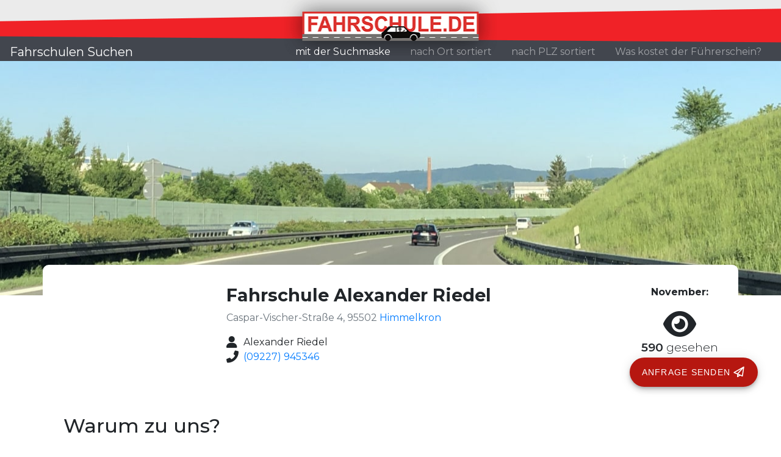

--- FILE ---
content_type: text/html;charset=UTF-8
request_url: https://www.fahrschulen.de/Fahrschule-70474/Himmelkron/Fahrschule%2520Alexander%2520Riedel.html
body_size: 32252
content:


<!DOCTYPE html>
<!--[if lt IE 7]>      <html class="no-js lt-ie9 lt-ie8 lt-ie7"> <![endif]-->
<!--[if IE 7]>         <html class="no-js lt-ie9 lt-ie8"> <![endif]-->
<!--[if IE 8]>         <html class="no-js lt-ie9"> <![endif]-->
<!--[if gt IE 8]><!--> <html class="no-js"> <!--<![endif]-->
    <head>
        <meta charset="text/html;charset=UTF-8">
        <meta http-equiv="X-UA-Compatible" content="IE=edge">
        <title>Fahrschule Alexander Riedel</title>

		

		<link rel="canonical" href="https://www.fahrschulen.de/Fahrschule-70474/Himmelkron/Fahrschule%20Alexander%20Riedel" />
		<meta name="description" content="Wir sind für jeden Auto-Führerschein (B) die richtige Fahrschule, auch für Anhänger (B96, BE). Ab 16,5 Jahren können Sie sich im Rahmen des begleiteten Fahrens (BF17) bei uns anmelden..Wir bilden alle Kraftradklassen aus, von der Prüfbescheinung für Mofas bis zum Motorradführerschein der Führerscheinklasse A für die schweren Maschinen..Unsere Fahrschule bietet Intensivkurse an. Rufen Sie an, wir informieren Sie gerne über die nächsten Termine!..........">
		<meta name="format-detection" content="telephone=no">
        <meta name="viewport" content="width=device-width, initial-scale=1">    
        <script src="https://unpkg.com/material-components-web@latest/dist/material-components-web.min.js"></script>
        <link rel="stylesheet" href="https://stackpath.bootstrapcdn.com/bootstrap/4.3.1/css/bootstrap.min.css" integrity="sha384-ggOyR0iXCbMQv3Xipma34MD+dH/1fQ784/j6cY/iJTQUOhcWr7x9JvoRxT2MZw1T" crossorigin="anonymous">

		<link rel="stylesheet" href="/fonts/fonts.css"/>
		<link rel="stylesheet" href="/fonts/fontawesome/css/all.css">
     
      	<script src="https://code.jquery.com/jquery-2.2.4.min.js" integrity="sha256-BbhdlvQf/xTY9gja0Dq3HiwQF8LaCRTXxZKRutelT44=" crossorigin="anonymous"></script>
	  	<script type="text/javascript" src="/apps/core/js/jquery.validate.min.js"></script>
		<script type="text/javascript" src="/apps/core/js/jquery.validate-1.13.1_messages_de.min.js"></script>
		<script type="text/javascript" src="/apps/core/js/jquery.validate-additional-methods.min.js"></script>
	  
	  
        <script src="https://cdnjs.cloudflare.com/ajax/libs/popper.js/1.14.7/umd/popper.min.js" integrity="sha384-UO2eT0CpHqdSJQ6hJty5KVphtPhzWj9WO1clHTMGa3JDZwrnQq4sF86dIHNDz0W1" crossorigin="anonymous"></script>
        <script src="https://stackpath.bootstrapcdn.com/bootstrap/4.3.1/js/bootstrap.min.js" integrity="sha384-JjSmVgyd0p3pXB1rRibZUAYoIIy6OrQ6VrjIEaFf/nJGzIxFDsf4x0xIM+B07jRM" crossorigin="anonymous"></script>        <link href="https://unpkg.com/material-components-web@latest/dist/material-components-web.min.css" rel="stylesheet">
       
        <link rel="stylesheet" href="/single.css">

		<style>
			.map-container {
				overflow: hidden;
				-webkit-background-size: contain;
				-moz-background-size: contain;
				-o-background-size: contain;
				background-size: contain;
				background: url('https://www.fahrschulen.de/FA/default/schnellstrasse3-min.jpg') no-repeat center center;
			}
			
		</style>

    </head>

	
 

	<body ondragstart="return false;" onselectstart="return false;"  oncontextmenu="return false;">
        <!--[if lt IE 7]>
            <p class="browsehappy">You are using an <strong>outdated</strong> browser. Please <a href="#">upgrade your browser</a> to improve your experience.</p>
        <![endif]-->


        <header>
		
		
		
		
		<nav class="navbar navbar-expand-lg navbar-dark bg-dark" style="background:url('https://www.fahrschule.de/images/banner.png') center -5px no-repeat;width:100%;height:100px;">
				
                <a class="navbar-brand fahrschule-brand" href="https://www.fahrschulen.de/">Fahrschulen Suchen</a>
				
                <button class="navbar-toggler" type="button" data-toggle="collapse" data-target="#navigation" aria-controls="navigation" aria-expanded="false" aria-label="Toggle navigation">
                    <span class="navbar-toggler-icon"></span>
                </button>
                
                <div class="collapse navbar-collapse justify-content-end fahrschule-menu" id="navigation">
                    <ul class="navbar-nav mt-2 mt-lg-0">
                        <li class="nav-item active">
                            <a class="nav-link" href="https://www.fahrschulen.de/" title="Fahrschulen suchen mit der Suchmaske">mit der Suchmaske <span class="sr-only">(current)</span></a>
                        </li>
                        <li class="nav-item">
                            <a class="nav-link" href="https://www.fahrschulen.de/Orte_alphabethisch/" title="Fahrschulen alphabetisch nach Ort sortiert">nach Ort sortiert</a>
                        </li>
                        <li class="nav-item">
                            <a class="nav-link" href="https://www.fahrschulen.de/PLZ/" title="Fahrschulen nach Postleitzahl sortiert">nach PLZ sortiert</a>
                        </li>
                        <li class="nav-item">
                            <a class="nav-link" href="https://www.fahrschulen.de/PREISE/" title="Berechnung der Kosten eines Führerscheins">Was kostet der Führerschein?</a>
                        </li>
                    </ul>
                </div>
            </nav>
        </header>

 
        
		<button class="geo-offers-link mdc-fab mdc-fab--extended mdc-ripple-upgraded fab-fixed-2 pulse" aria-label="Anfrage senden" data-toggle="modal" data-backdrop="static" data-target="#offerModal" data-schoolid="70474" data-schoolname="Fahrschule Alexander Riedel"><span class="mdc-fab__label">Anfrage senden</span>
		&nbsp;<i class="far fa-lg fa-paper-plane"></i></button>
		

        <main role="main">
            <div class="map-container">
               
            </div>
            <div class="position-relative">
            <div class="d-flex container py-3 header-container">
                <div class="row position-relative">

                        <div class="col-12 col-sm-3 logo-container py-3">
							
                        </div>
                    
                        <div class="col-12 col-md-7 contact-container py-3">
                            <h1>Fahrschule Alexander Riedel</h1>
                            <p class="text-muted">Caspar-Vischer-Straße 4, 95502 <a href="/Fahrschule-Himmelkron">Himmelkron</a></p>
                            <div>
                                <i class="fas fa-lg fa-user" style="width: 24px"></i>
								Alexander Riedel 
                            </div>
                            <div>
                                <i class="fas fa-lg fa-phone-alt" style="width: 24px"></i>
                                <a href="tel:(09227) 945346">(09227) 945346</a>
                            </div>
                            
                        </div>
                    
                    <div class="col-12 col-md-2 d-flex flex-row flex-md-column status-container justify-content-between my-3">
						<p><b>November:</b></p>
                        <div class="d-flex flex-column">
							<i class="fas fa-2x fa-eye"></i>
                            <p><b>590</b> gesehen<p>
                        </div>
						
                    </div>

                   	

 					
					<!--- SLOGAN ---> 
					 
					
					
 					<!--- ADVANTAGES ---> 				   
					<div class="container py-5 px-5">
                        <div class="row">
					          <h2 class="text-center">Warum 
								 	
							  zu uns?</h2>
								
								
                                <ul class="advantage row">
								
									
									<li class="col-12 col-md-6 d-flex flex-inline">
                                        <div class="col-2"><i class="fas fa-2x fa-check"></i></div>
                                        <div class="col-10"><span>Wir sind für jeden Auto-Führerschein (B) die richtige Fahrschule, auch für Anhänger (B96, BE). Ab 16,5 Jahren können Sie sich im Rahmen des begleiteten Fahrens (BF17) bei uns anmelden.</span></div>
                                    </li>
									
									<li class="col-12 col-md-6 d-flex flex-inline">
                                        <div class="col-2"><i class="fas fa-2x fa-check"></i></div>
                                        <div class="col-10"><span>Wir bilden alle Kraftradklassen aus, von der Prüfbescheinung für Mofas bis zum Motorradführerschein der Führerscheinklasse A für die schweren Maschinen.</span></div>
                                    </li>
									
									<li class="col-12 col-md-6 d-flex flex-inline">
                                        <div class="col-2"><i class="fas fa-2x fa-check"></i></div>
                                        <div class="col-10"><span>Unsere Fahrschule bietet Intensivkurse an. Rufen Sie an, wir informieren Sie gerne über die nächsten Termine!</span></div>
                                    </li>
									
								
                                </ul>
                        </div>
					</div>
                       

					<!--- CLASSES ---> 
						
                        <section class="container py-5">
                            <h2>Von uns angebotene Führerscheinklassen:</h2>

					
                            <ul class="row py-3" style="padding-left: 0px">
							
							
								
								
								<li class="col-6 col-md-3 d-flex flex-inline">
									
                                    <div class="col-md-3 col-3" style="padding-left:0px">
								
									<a href="https://www.fahrschule.de/Verkehrsrecht/Fuehrerschein/Fuehrerschein_Fahrerlaubnisklassen.html#A" target="_blank"
									title="Motorrad Führerschein Klasse A">
									<span class='klasse' aria-label="A">A</span></a>
									</div>
									 <div class="col-md-3 col-9">
                                        <a href="https://www.fahrschule.de/Verkehrsrecht/Fuehrerschein/Fuehrerschein_Fahrerlaubnisklassen.html#A" target="_blank"
									title="Motorrad Führerschein Klasse A">
										<img 
										title="Motorrad Führerschein Klasse A"
										src="https://www.fuehrerschein-lernsystem.de/tpl/default/icons/nclassA.png" 
										alt="Führerscheinklasse A">
										</a>
                                    </div>
                                </li>
										
								
								
								<li class="col-6 col-md-3 d-flex flex-inline">
									
                                    <div class="col-md-3 col-3" style="padding-left:0px">
								
									<a href="https://www.fahrschule.de/Verkehrsrecht/Fuehrerschein/Fuehrerschein_Fahrerlaubnisklassen.html#A2" target="_blank"
									title="Motorrad Führerschein Klasse A2">
									<span class='klasse' aria-label="A2">A2</span></a>
									</div>
									 <div class="col-md-3 col-9">
                                        <a href="https://www.fahrschule.de/Verkehrsrecht/Fuehrerschein/Fuehrerschein_Fahrerlaubnisklassen.html#A2" target="_blank"
									title="Motorrad Führerschein Klasse A2">
										<img 
										title="Motorrad Führerschein Klasse A2"
										src="https://www.fuehrerschein-lernsystem.de/tpl/default/icons/nclassA2.png" 
										alt="Führerscheinklasse A2">
										</a>
                                    </div>
                                </li>
										
								
								
								<li class="col-6 col-md-3 d-flex flex-inline">
									
                                    <div class="col-md-3 col-3" style="padding-left:0px">
								
									<a href="https://www.fahrschule.de/Verkehrsrecht/Fuehrerschein/Fuehrerschein_Fahrerlaubnisklassen.html#A1" target="_blank"
									title="Motorrad Führerschein Klasse A1">
									<span class='klasse' aria-label="A1">A1</span></a>
									</div>
									 <div class="col-md-3 col-9">
                                        <a href="https://www.fahrschule.de/Verkehrsrecht/Fuehrerschein/Fuehrerschein_Fahrerlaubnisklassen.html#A1" target="_blank"
									title="Motorrad Führerschein Klasse A1">
										<img 
										title="Motorrad Führerschein Klasse A1"
										src="https://www.fuehrerschein-lernsystem.de/tpl/default/icons/nclassA1.png" 
										alt="Führerscheinklasse A1">
										</a>
                                    </div>
                                </li>
										
								
								
								<li class="col-6 col-md-3 d-flex flex-inline">
									
                                    <div class="col-md-3 col-3" style="padding-left:0px">
								
									<a href="https://www.fahrschule.de/Verkehrsrecht/Fuehrerschein/Fuehrerschein_Fahrerlaubnisklassen.html#AM" target="_blank"
									title="Roller Führerschein Klasse AM">
									<span class='klasse' aria-label="AM">AM</span></a>
									</div>
									 <div class="col-md-3 col-9">
                                        <a href="https://www.fahrschule.de/Verkehrsrecht/Fuehrerschein/Fuehrerschein_Fahrerlaubnisklassen.html#AM" target="_blank"
									title="Roller Führerschein Klasse AM">
										<img 
										title="Roller Führerschein Klasse AM"
										src="https://www.fuehrerschein-lernsystem.de/tpl/default/icons/nclassAM.png" 
										alt="Führerscheinklasse AM">
										</a>
                                    </div>
                                </li>
										
								
								
								<li class="col-6 col-md-3 d-flex flex-inline">
									
                                    <div class="col-md-3 col-3" style="padding-left:0px">
								
									<a href="https://www.fahrschule.de/Verkehrsrecht/Fuehrerschein/Fuehrerschein_Fahrerlaubnisklassen.html#B" target="_blank"
									title="Auto Führerschein Klasse B">
									<span class='klasse' aria-label="B">B</span></a>
									</div>
									 <div class="col-md-3 col-9">
                                        <a href="https://www.fahrschule.de/Verkehrsrecht/Fuehrerschein/Fuehrerschein_Fahrerlaubnisklassen.html#B" target="_blank"
									title="Auto Führerschein Klasse B">
										<img 
										title="Auto Führerschein Klasse B"
										src="https://www.fuehrerschein-lernsystem.de/tpl/default/icons/nclassB.png" 
										alt="Führerscheinklasse B">
										</a>
                                    </div>
                                </li>
										
								
								
								<li class="col-6 col-md-3 d-flex flex-inline">
									
                                    <div class="col-md-3 col-3" style="padding-left:0px">
								
									<a href="https://www.fahrschule.de/Verkehrsrecht/Fuehrerschein/Fuehrerschein_Fahrerlaubnisklassen.html#B96" target="_blank"
									title="Anhänger Führerschein B96">
									<span class='klasse' aria-label="B96">B96</span></a>
									</div>
									 <div class="col-md-3 col-9">
                                        <a href="https://www.fahrschule.de/Verkehrsrecht/Fuehrerschein/Fuehrerschein_Fahrerlaubnisklassen.html#B96" target="_blank"
									title="Anhänger Führerschein B96">
										<img 
										title="Anhänger Führerschein B96"
										src="https://www.fuehrerschein-lernsystem.de/tpl/default/icons/nclassB96.png" 
										alt="Führerscheinklasse B96">
										</a>
                                    </div>
                                </li>
										
								
								
								<li class="col-6 col-md-3 d-flex flex-inline">
									
                                    <div class="col-md-3 col-3" style="padding-left:0px">
								
									<a href="https://www.fahrschule.de/Verkehrsrecht/Fuehrerschein/Fuehrerschein_Fahrerlaubnisklassen.html#BE" target="_blank"
									title="Anhänger Führerschein Klasse BE">
									<span class='klasse' aria-label="BE">BE</span></a>
									</div>
									 <div class="col-md-3 col-9">
                                        <a href="https://www.fahrschule.de/Verkehrsrecht/Fuehrerschein/Fuehrerschein_Fahrerlaubnisklassen.html#BE" target="_blank"
									title="Anhänger Führerschein Klasse BE">
										<img 
										title="Anhänger Führerschein Klasse BE"
										src="https://www.fuehrerschein-lernsystem.de/tpl/default/icons/nclassBE.png" 
										alt="Führerscheinklasse BE">
										</a>
                                    </div>
                                </li>
										
								
								
								<li class="col-6 col-md-3 d-flex flex-inline">
									
                                    <div class="col-md-3 col-3" style="padding-left:0px">
								
									<a href="https://www.fahrschule.de/Verkehrsrecht/Fuehrerschein/Fuehrerschein_Fahrerlaubnisklassen.html#L" target="_blank"
									title="Traktor Führerschein Klasse L">
									<span class='klasse' aria-label="L">L</span></a>
									</div>
									 <div class="col-md-3 col-9">
                                        <a href="https://www.fahrschule.de/Verkehrsrecht/Fuehrerschein/Fuehrerschein_Fahrerlaubnisklassen.html#L" target="_blank"
									title="Traktor Führerschein Klasse L">
										<img 
										title="Traktor Führerschein Klasse L"
										src="https://www.fuehrerschein-lernsystem.de/tpl/default/icons/nclassL.png" 
										alt="Führerscheinklasse L">
										</a>
                                    </div>
                                </li>
										
								
								
								<li class="col-6 col-md-3 d-flex flex-inline">
									
                                    <div class="col-md-3 col-3" style="padding-left:0px">
								
									<a href="https://www.fahrschule.de/Verkehrsrecht/Fuehrerschein/Fuehrerschein_Fahrerlaubnisklassen.html#MOFA" target="_blank"
									title="Prüfbescheinigung für Mofa Führerschein">
									<span class='klasse' aria-label="MOFA">MOFA</span></a>
									</div>
									 <div class="col-md-3 col-9">
                                        <a href="https://www.fahrschule.de/Verkehrsrecht/Fuehrerschein/Fuehrerschein_Fahrerlaubnisklassen.html#MOFA" target="_blank"
									title="Prüfbescheinigung für Mofa Führerschein">
										<img 
										title="Prüfbescheinigung für Mofa Führerschein"
										src="https://www.fuehrerschein-lernsystem.de/tpl/default/icons/nclassMOFA.png" 
										alt="Führerscheinklasse MOFA">
										</a>
                                    </div>
                                </li>
										
								
								
							
                               
                            </ul>
                        </section>
						


						<!--- FACILITY --->
						

                        <section class="container py-5">
                            <h2>Was bietet unsere Fahrschule noch an:</h2>
                            <ul class="advantage row">
							
								
							
                                <li class="col-12 col-md-6 d-flex flex-inline">
                                    <div class="col-2"><i class="fas fa-2x fa-check"></i></div>
                                    <div class="col-10"><span>Haben Sie einen Verkehrsverstoß in der Probezeit begangen und müssen zur Nachschulung? Wir bieten laufend Aufbauseminare für Fahranfänger (ASF) an!</span></div>
                                </li>
								
								
							
                                <li class="col-12 col-md-6 d-flex flex-inline">
                                    <div class="col-2"><i class="fas fa-2x fa-check"></i></div>
                                    <div class="col-10"><span>Wollen Sie mit einem Fahreignungsseminar (FES) einen Punkt im Fahreignungsregister in Flensburg abbauen? Wir bieten laufend Kurse für die verkehrspädagogische Teilmaßnahme an!</span></div>
                                </li>
								
								
                            </ul>
                        </section>
						
                    
					<!--- JOBS AND JOBTEXT ---> 
					


					<!--- Fahrzeuge ---> 
					

					<!--- LANGUAGE ---> 
					

					<!--- OPEN HOURS --> 
						
					


				    <!--- MAP ---->
					
					<section class="container py-5">
					
						<a name="map"><h2>Hier finden Sie  uns:</h2></a>
					
						<div class="mapouter">
							<div class="gmap_canvas"><iframe width="100%" height="500" id="gmap_canvas"
									src="https://maps.google.de/maps?f=q&hl=de&q=Caspar-Vischer-Straße%204+95502+Himmelkron&t=&z=13&ie=UTF8&iwloc=&output=embed"
									frameborder="0" scrolling="no" marginheight="0" marginwidth="0"></iframe></div>
							<style>
								.mapouter {
									position: relative;
									text-align: right;
									
								}
					
								.gmap_canvas {
									overflow: hidden;
									background: none !important;
									min-width: 100%; 
								}
							</style>
						</div>
					
					</section>

					

					<section>
						<footer class="small">
						Alle Angaben ohne Gew&auml;hr. <a href="https://www.fahrschule.de/Kontaktindex.html" class="menu">Fahrschule.de</a> hat diese Seite nach Angaben von Fahrschule Alexander Riedel erstellt. Fehler k&ouml;nnen über das <a href="https://www.fahrschulen.de/Loeschen.html" class="menu">Formular zur &Uuml;berberarbeitung oder L&ouml;schung</a> &uuml;bermittelt werden. <a href="https://www.fahrschulen.de/fsh/" target="_top" class="menu">Korrekturen oder Neueintr&auml;ge</a> k&ouml;nnen in der <a href="https://www.fahrschulen.de/fsh/" target="_top" class="menu">Administration</a> vorgenommen werden.
						</footer>
					</section>
					
                </div>

				

            
	

        </main>

		

        

    
<link rel="stylesheet" type="text/css" href="/css/style-new.css" />

<!-- Custom style to fix modal -->
<style type="text/css">
    .hidden {
        display: none!important;
        visibility: hidden!important;
    }
    .consent-checkbox-holder {
        display: flex;
        padding-left: 15px;
        padding-right: 15px;
    }
    .consent-checkbox-holder > input {
        margin-right: 1.5em;
    }
</style>

<div class="modal fade" id="imageModal" role="dialog" style="background: rgba(0, 0, 0, 0.6);">
	<div class="modal-dialog modal-lg">
		<div class="modal-content">
			<div class="modal-header">
				<span class="modal-title"></span>
				<button type="button" class="close" data-dismiss="modal" aria-label="Close">
					<span aria-hidden="true">&times;</span>
				</button>
			</div>
			<div class="modal-body">
				<div id="imageCarousel" class="carousel slide" data-ride="carousel" data-interval="false">
					<div class="carousel-inner">
					</div>
					<a class="carousel-control-prev" href="#imageCarousel" role="button" data-slide="prev">
						<span class="carousel-control-prev-icon" aria-hidden="true"></span>
						<span class="sr-only">Previous</span>
					</a>
					<a class="carousel-control-next" href="#imageCarousel" role="button" data-slide="next">
						<span class="carousel-control-next-icon" aria-hidden="true"></span>
						<span class="sr-only">Next</span>
					</a>
				</div>
			</div>
		</div>
	</div>
</div>


<div class="modal fade" id="offerModal" role="dialog" style="background: rgba(0, 0, 0, 0.6);">
<div class="modal-dialog modal-lg">

<!-- Modal content-->
<div class="modal-content">
	<form>
		<div class="modal-header">
            <h4 class="modal-title">Anfrage an Fahrschule Alexander Riedel senden</h4><!--oes-->
            <button type="button" class="close" data-dismiss="modal" aria-label="Close">
                <span aria-hidden="true">&times;</span>
            </button>
		</div>
		<div class="modal-body body-first" style="margin: 0px 15px;">
			<div class="row">
				<div class="col-12">
					<br>
					<p class="description-single">Hier k&ouml;nnen Sie an Fahrschule Alexander Riedel eine Anfrage senden. Alle mit * gekennzeichneten Felder m&uuml;ssen ausgef&uuml;llt werden. Bitte passen Sie  gegebenenfalls Ihre PLZ und/oder Ihren Ort an.</p>
				</div>
			</div>
			<div class="row">
				<div class="col-12 col-md-6">
					<div class="form-group">
						<label for="zipcode">*Meine PLZ:&nbsp;</label>
						<input type="text" name="zipcode" class="input" value="" style="width: 100%; max-width: 100%;">
					</div>
				</div>
				<div class="col-12 col-md-6">
					<div class="form-group">
						<label for="name">*Mein Name:&nbsp;</label>
						<input type="text" name="name" class="input" value="" style="width: 100%; max-width: 100%;">
					</div>
				</div>
			</div>
			<div class="row">
				<div class="col-12 col-md-6">
					<div class="form-group">
						<label for="phone">Meine Telefonnummer:&nbsp;</label>
						<input type="text" name="phone" class="input" value="" style="width: 100%; max-width: 100%;">
					</div>
				</div>
				<div class="col-12 col-md-6">
					<div class="form-group">
						<label for="email">*Meine E-Mail-Adresse:&nbsp;</label>
						<input type="text" name="email" class="input" value="" style="width: 100%; max-width: 100%;">
					</div>
				</div>
			</div>
			<div class="row">
				<div class="col-12 col-md-12">
					<div class="form-group">
						<label for="freetext">Meine Anfrage:&nbsp;</label>
						<textarea class="input" rows="5" name="freetext" style="width: 100%;"></textarea>
					</div>
				</div>
			</div>
			<div class="row">
				<div class="form-group klassen klassen-classes">
					<div class="col-12">
						<label class="classes-label">Ich h&auml;tte gerne Informationen (insbesondere &uuml;ber Preise und Theoriezeiten) f&uuml;r folgende F&uuml;hrerscheinklassen:&nbsp;</label>
						
						
								
									<!-- section A,A2,A1,AM --> 	
									<div class="row narrow">
								
										<div class="col-3">
											<input type="checkbox" name="Klassen" id="id_A" value="A" /><label class="pl-2" for="id_A" title="Motorrad Führerschein Klasse A">A</label>
										</div>
										
										<div class="col-3">
											<input type="checkbox" name="Klassen" id="id_A2" value="A2" /><label class="pl-2" for="id_A2" title="Motorrad Führerschein Klasse A2">A2</label>
										</div>
										
										<div class="col-3">
											<input type="checkbox" name="Klassen" id="id_A1" value="A1" /><label class="pl-2" for="id_A1" title="Motorrad Führerschein Klasse A1">A1</label>
										</div>
										
										<div class="col-3">
											<input type="checkbox" name="Klassen" id="id_AM" value="AM" /><label class="pl-2" for="id_AM" title="Roller Führerschein Klasse AM">AM</label>
										</div>
										
								</div>
								
									<!-- section B,B96,B196,BE --> 	
									<div class="row narrow">
								
										<div class="col-3">
											<input type="checkbox" name="Klassen" id="id_B" value="B" /><label class="pl-2" for="id_B" title="Auto Führerschein Klasse B">B</label>
										</div>
										
										<div class="col-3">
											<input type="checkbox" name="Klassen" id="id_B96" value="B96" /><label class="pl-2" for="id_B96" title="Anhänger Führerschein B96">B96</label>
										</div>
										
										<div class="col-3">
											<input type="checkbox" name="Klassen" id="id_B196" value="B196" /><label class="pl-2" for="id_B196" title="Motorrad Führerschein B196">B196</label>
										</div>
										
										<div class="col-3">
											<input type="checkbox" name="Klassen" id="id_BE" value="BE" /><label class="pl-2" for="id_BE" title="Anhänger Führerschein Klasse BE">BE</label>
										</div>
										
								</div>
								
									<!-- section L,T,MOFA --> 	
									<div class="row narrow">
								
										<div class="col-3">
											<input type="checkbox" name="Klassen" id="id_L" value="L" /><label class="pl-2" for="id_L" title="Traktor Führerschein Klasse L">L</label>
										</div>
										
										<div class="col-3">
											<input type="checkbox" name="Klassen" id="id_T" value="T" /><label class="pl-2" for="id_T" title="Traktor Führerschein Klasse T">T</label>
										</div>
										
										<div class="col-3">
											<input type="checkbox" name="Klassen" id="id_MOFA" value="MOFA" /><label class="pl-2" for="id_MOFA" title="Prüfbescheinigung für Mofa Führerschein">MOFA</label>
										</div>
										
								</div>
								
				
					</div>
				</div>
			</div>

			<br>

			<div class="row">
				<div class="form-group klassen klassen-services">
					<div class="col-12">
						<label>Ich interessiere mich f&uuml;r folgende Angebote:&nbsp;</label>

						<div class="row narrow">
							
							<div class="col-sm-6 col-12">
								<input type="checkbox" name="Services" value="ASF" />
								<a href="https://www.fahrschule.de/fahren_lernen/Tipp3index.html" class="menu" target="_blank">Aufbauseminar f&uuml;r Fahranf&auml;nger</a>
							</div>
							<div class="col-sm-6 col-12">
								<input type="checkbox" name="Services" value="FES" />
								<a href="https://www.fahrschule.de/fahren_lernen/Tipp4index.html" class="menu" target="_blank">Fahreignungsseminar (FES)</a>
							</div>
							<div class="col-sm-6 col-12">
								<input type="checkbox" name="Services" value="INTENSIV" />
								<a href="https://www.fahrschule.de/fahren_lernen/Tipp12index.html" class="menu" target="_blank">Intensivkurs&nbsp;/&nbsp;Ferienfahrschule</a>
							</div>
							<div class="col-sm-6 col-12">
								<input type="checkbox" name="Services" value="AUTOMATIK" />
								<a href="https://www.fahrschule.de/fahren_lernen/Tipp20index.html" class="menu" target="_blank">Ausbildung auf Automatik-Pkw</a>
							</div>
							<div class="col-sm-6 col-12">
								<input type="checkbox" name="Services" value="GABELSTAPLER" />
								<span class="menu">Gabelstaplerf&uuml;hrerschein</span>
							</div>
							<div class="col-sm-6 col-12">
								<input type="checkbox" name="Services" value="ADR" />
								<span class="menu">ADR-Bescheinigung (Gefahrgutf&uuml;hrerschein)</span>
							</div>
							<div class="col-sm-6 col-12 very-long">
								<input type="checkbox" name="Services" value="BKF" />
								<span class="menu">Berufskraftfahrerausbildung oder Berufskraftfahrerweiterbildung nach Berufskraftfahrer-Qualifikations-Gesetz (BKrFQG)</span>
							</div>
						</div>
						
					</div>
				</div>
			</div>
			
		</div>
		<div class="alert alert-danger alert-missing-data">
				Bitte treffen Sie eine Auswahl oder formulieren Sie eine Anfrage!
		</div>
		<div class="modal-body body-second hidden">
			<h2 class="txt-success">Die Anfrage wurde an <span class="count"></span> versandt.</h2>
			<h2 class="txt-error hidden">Die Anfrage konnte nicht versendet werden. Bitte versuchen Sie es sp&auml;ter noch einmal.</h2>
		</div>
		<div class="modal-footer">
			<div class="consent-checkbox-holder">
				<input type="checkbox" name="consent" class="checkbox" id="consent" value="Ja" data-validation-required-message="Bitte stimmen Sie zu, dass wir Ihre Anfrage verarbeiten dürfen.">
				<label class="label-consent" for="consent">
					Ich stimme zu, dass meine Angaben aus diesem Formular zur Beantwortung meiner Anfrage erhoben und einmalig an Fahrschule Alexander Riedel versandt werden. Meine Daten werden 30 Tage nach dem Versand meiner Anfrage an Fahrschule Alexander Riedel bei Fahrschule.de automatisch gel&ouml;scht. Ich bekomme von Fahrschule.de eine E-Mail mit der Bestätigung, dass meine Anfrage an Fahrschule Alexander Riedel versandt wurde. Ich kann meine Einwilligung zur Speicherung meiner Daten bei Fahrschule.de jederzeit per E-Mail an <a href='mailto:info@fahrschule.de' class='menu' target='_blank'>info@fahrschule.de</a> widerrufen. Detaillierte Informationen zum Umgang mit meinen Daten finde ich in der <a href='https://www.fahrschule.de/datenschutz.html' class='menu' target='_blank'>Datenschutzerkl&auml;rung von Fahrschule.de</a>..
				</label>
			</div>
			
		</div>
				
		
			
		
		<div class="modal-footer">
			<button type="button" class="btn btn-default" data-dismiss="modal">Schlie&szlig;en</button>
			<button type="submit" class="btn btn-primary submit">Absenden</button>
			</div>
	</form>
</div>

<script src="/js/GeoOffers.js"></script>
<script src="/js/SchoolPhotosCarousel.js"></script>
<script type="text/javascript">
	$(document).ready(function(){
		GeoOffers.init($('#offerModal form'));
		SchoolPhotosCarousel.init();


		$('#clickCounter').on('click',function() {
			console.log("ajax click");
			$.ajax({
                url: '/clickcounter.asp?school_id=70474', 
				data: "", 
			 	type: 'GET',
				crossDomain: true,
				dataType: 'jsonp',
            });
		});
	});
</script>


    
    </body>
	
	
	
</html>



--- FILE ---
content_type: text/css
request_url: https://www.fahrschulen.de/single.css
body_size: 2179
content:
html,
body {
    font-family: Montserrat, sans-serif;
    /* overflow-x: hidden; */
    -webkit-user-select: none;
    -khtml-user-select: none;
    -moz-user-select: none;
    -ms-user-select: none;
    -o-user-select: none;
    user-select: none;
}

.bg-dark {
    background-color: #42464E!important;
}

.container {
    overflow-x: hidden !important;
}


/*.nav-item {font-family: 'Orbitron', sans-serif;!important;} */


/* -webkit-radial-gradient( 50% 100%, circle closest-corner, transparent 0, transparent 39px, #21252b 40px ) */

@media (min-width: 992px) {
    .navbar-expand-lg .navbar-nav .nav-link {
        padding-right: 1rem;
        padding-left: 1rem;
    }
}

h1 {
    font-weight: 700;
}

.fusion-accordian #accordion-18-2 .panel-title a .fa-fusion-box:before {
    font-size: 20px;
    width: 20px;
}

.fusion-layout-column.fusion-blend-mode .fusion-column-inner-bg-image,
.fusion-layout-column.fusion-blend-mode .fusion-column-wrapper {
    background-blend-mode: overlay;
}

.fusion-layout-column .fusion-column-wrapper {
    min-height: 1px;
}

.klasse {
    font-family: Orbitron;
    font-size: 20pt;
}

.fusion-toggle-icon-wrapper {
    font-family: "Font Awesome 5 Free";
    content: "\f007";
}

.fusion-accordian #accordion-18-1 .panel-title a .fa-fusion-box:before {
    font-size: 20px;
    width: 20px;
}

.map-container {
    overflow: hidden;
    background: url('https://images.pexels.com/photos/1426703/pexels-photo-1426703.jpeg?auto=compress&cs=tinysrgb&dpr=2&h=650&w=940') no-repeat center center;
    -webkit-background-size: cover;
    -moz-background-size: cover;
    -o-background-size: cover;
    background-size: cover;
    padding: 4em;
}

.status {
    width: 50px;
    height: 50px;
    margin: 0 auto;
}

ul.advantage {
    list-style: none;
    padding-left: 0px;
}

ul.advantage>li .material-icons {
    font-size: 2em;
    /* vertical-align: middle; */
    color: #49AE88;
}

ul.advantage>li .fa-check {
    color: #49AE88;
}

.green {
    color: #49AE88;
}

ul.advantage>li {
    margin-top: 15px;
}

.status-container * {
    text-align: center;
}

.status-container>div>i {
    font-size: 3em;
}

.status-container>div>p {
    font-size: 1.2em;
    font-weight: 300 !important;
}

.status-container>div>p>b {
    font-weight: 600 !important;
}

a:hover {
    text-decoration: none;
}


/* .btn-grad {
    background-image: linear-gradient(to right, #6f0e0a 0%, #EC2E26 51%, #6f0e0a 100%);
}

.btn-grad:hover {
    background-position: right center !important;
} */

:root {
    --mdc-theme-primary: #42464e;
    --mdc-theme-secondary: #b61710;
    --mdc-theme-on-primary: #000;
    --mdc-theme-on-secondary: #fff;
    --mdc-theme-background: #fff;
    --mdc-theme-surface: #fff;
    --mdc-theme-on-surface: #fff;
}


/* Extra small devices (portrait phones, less than 576px)
No media query since this is the default in Bootstrap */


/* Small devices (landscape phones, 576px and down) */

@media (max-width: 576px) {
    .map-container {
        padding: 8em;
    }
    h1 {
        font-size: 1.5rem !important;
    }
    .text-center {
        margin: auto !important;
    }
    .consent-checkbox-holder {
        display: block !important;
    }
    /* trick to change padding bottom */
    .py-5 {
        padding-bottom: 1.5rem!important;
        padding-top: 1.5rem!important;
    }
    .my-3 {
        margin-bottom: 0.5rem!important;
    }
    .px-5 {
        padding-left: 1rem!important;
        padding-right: 1rem!important;
    }
    .klasse {
        font-size: 1.4rem!important;
    }
    input[type=checkbox],
    input[type=radio] {
        width: 1rem !important;
        height: 1rem !important;
        vertical-align: middle !important;
    }
}


/* Medium devices (tablets, 768px and up) */

@media (min-width: 768px) {
    h1 {
        font-size: 1.8rem !important;
    }
}


/* Large devices (desktops, 992px and up) */

@media (min-width: 992px) {
    .header-container {
        position: absolute;
        top: -50px;
        border: 1px solid rgba(255, 255, 255, 0);
        border-radius: 10px;
        background: white;
        left: 50%;
        transform: translateX(-50%);
    }
}


@media (min-width: 768px) {
    .map-container {
        padding: 12em;
    }
}

.fab-fixed {
    position: fixed;
    bottom: 3%;
    right: 3%;
    z-index: 999;
}

.pulse {
    overflow: visible;
    /* position: relative; */
}

.pulse::before {
    content: '';
    display: block;
    position: absolute;
    width: 100%;
    height: 100%;
    top: 0;
    left: 0;
    background-color: inherit;
    border-radius: inherit;
    -webkit-transition: opacity .3s, -webkit-transform .3s;
    transition: opacity .3s, -webkit-transform .3s;
    transition: opacity .3s, transform .3s;
    transition: opacity .3s, transform .3s, -webkit-transform .3s;
    -webkit-animation: pulse-animation 1s cubic-bezier(0.24, 0, 0.38, 1) infinite;
    animation: pulse-animation 1s cubic-bezier(0.24, 0, 0.38, 1) infinite;
    z-index: -1;
}

@keyframes pulse-animation {
    0% {
        opacity: 1;
        -webkit-transform: scale(1);
        transform: scale(1)
    }
    50% {
        opacity: 0;
        -webkit-transform: scale(1.5);
        transform: scale(1.5)
    }
    100% {
        opacity: 0;
        -webkit-transform: scale(1.5);
        transform: scale(1.5)
    }
}

.full-width-container {
    max-width: 100% !important;
    width: 100% !important;
    position: relative;
    /* overflow: hidden; */
    background: #F6F7FE;
    z-index: 1;
}

.full-width-container::before {
    content: '';
    position: absolute;
    top: 0;
    left: -25%;
    width: 150%;
    background: #F6F7FE;
    height: 100%;
    z-index: -1;
}

:focus {
    outline: 0;
}

.content {
    display: none;
}

.content--active {
    display: block;
}

.blue {
    color: #4485F4
}

.popover {
    border: none;
}

.popover>.arrow::after {
    border-right-color: #4485F4;
}

.popover>.popover-header,
.popover>.popover-body {
    background: #4485F4;
}

.popover>.popover-header,
.popover>.popover-body {
    color: white;
    border: 1px solid rgba(255, 255, 255, 0);
}

.popover>.popover-body {
    border-radius: 0 0 calc(.3rem - 1px) calc(.3rem - 1px);
}

.fusion-toggle-heading {
    color: #7799AD;
}

.pictures-gallery-section h5 {
    margin-top: 2rem;
}

#imageCarousel .carousel-control-prev:hover,
#imageCarousel .carousel-control-next:hover {
    background: rgba(0, 0, 0, 0.4);
}

			body {
				-webkit-user-select: none;
				-khtml-user-select: none;
				-moz-user-select: none;
				-ms-user-select: none;
				-o-user-select: none;
				user-select: none;
			}


			@media (min-width: 991px){
				.fahrschule-brand, .fahrschule-menu {
					margin-top: 70px;
				}
			}

			@media (max-width: 991px){
				.fahrschule-brand {
					margin-top: 55px;
				}

				.fahrschule-menu.collapse, .fahrschule-menu.collapsing {
					padding: 1em;
					background: #3D4148;
					z-index: 9999;
				}

			}

			.navbar-toggler {
				border-color: rgba(255, 255, 255, .85) !important;
			}

			.navbar-toggler-icon {
				background-image: url("data:image/svg+xml;charset=utf8,%3Csvg viewBox='0 0 32 32' xmlns='http://www.w3.org/2000/svg'%3E%3Cpath stroke='rgba(255,255,255, 1)' stroke-width='2' stroke-linecap='round' stroke-miterlimit='10' d='M4 8h24M4 16h24M4 24h24'/%3E%3C/svg%3E") !important;
			}

			.fab-fixed-1 {
            	position: fixed;
				bottom: 3%;
				right: 2%;
				z-index: 999;
				transform: scale(.9);
				background: #018786 !important;
			}

			.fab-fixed-2 {
				position: fixed;
				bottom: 12%;
				right: 3%;
				z-index: 999
			}

			.gallery > img {
				width: 200px;
				height: 200px;
				object-fit: cover;
				margin: 1em;
				cursor: pointer;
			}

			.gallery {
				display: flex;
				flex-wrap: wrap;
			}
			
		

--- FILE ---
content_type: text/css
request_url: https://www.fahrschulen.de/css/style-new.css
body_size: 3131
content:
@viewport{width:device-width!important}
@-ms-viewport{width:auto!important}

#consent-error {
	font-size: smaller;
}

#wrapper{
	min-width: 0;
	max-width: none;
}
#header{
	min-width: 920px;
}
#header-mobile{
	display: none;
}
#topMenu{
	min-width: 920px;
}
#mainColumnContent{
	min-width: 700px;
}
.topad > a > img{
	margin: 0 auto;
}

#topSubMenu > .line{
	display: inline-block;
}

.bubble{
	border-radius:1em !important;
}

.content div h1{
	text-align: center;
}

#pageContent .content p.text-center{
	text-align: center;
}
#pageContent .content p.text-left{
	text-align: left;
}

#pageNavigation #topSubMenu li.mbreak{
	display: none;
}
#pageNavigation h2{
	white-space: nowrap;
	overflow: hidden;
}

form input{
	max-width: 98%;
}

#video {
	max-width: 100%;
	margin-left: 0;
}
div.jp-video-270p {
	max-width: 100%;
}

.plz-list .plz-row{
	margin-top: 2em;
	margin-bottom: 2em;
}
.plz-list div.plz-item{
	height: 1.6em;
}

.items-list .items-item{
	padding-top: 0.5em;
	padding-bottom: 0.5em;
}

.school-list .school-list-item .school-list-col-a 
.school-list .school-list-item .school-list-col-b {
	margin-top: 5px;
	width: 200pt;
}

.school-list-after {
	margin-bottom: 20px;
}

.werb-item{
	/*margin-top: 1em;
	margin-bottom: 2em;*/
        margin: 1em 0em 0.5em;
}

.row.narrow,
.form-group.narrow{
	margin-left: -8px;
	margin-right: -8px;
}
.row.narrow > *[class^=col-],
.form-group.narrow > *[class^=col-]{
	padding-left: 8px;
	padding-right: 8px;
}

.button-wrapper{
	display: inline-block;
	margin: 0.5em 1em;
}

.pad-h{
	margin-left: 7px;
	margin-right: 7px;
}
.pad-v{
	margin-top: 6px;
	margin-bottom: 6px;
}
.pad-vv{
	margin-top: 1em;
	margin-bottom: 1em;
}

.no-hpad{
	padding-left: 0 !important;
	padding-right: 0 !important;
}
.no-hmargin{
	margin-left: 0 !important;
	margin-right: 0 !important;
}
.no-float{
	float: none;
}
.float-right {
	float: right;
}
img.float-right {
	margin-left: 0.6em;
}

.img-scroll-x {
	margin: 0.1em 1em 0.5em;
	max-width: 100%;
	overflow-x:auto;
}

.topad-img{
	max-width: 100%;
	max-height: 60px;
	height: auto;
}

.warning{
	color: #f00;
}

hr.sep.inner{
	display: none;
}

/* lnav */
#pageContent .content ul.lnav{
	margin: 0 auto;
	padding:0 0.2em;
	/* margin-left: 1em; */
	/* background: beige; */
	/* z-index: 10; */
	/* position: absolute; */
	/* right: 0; */
	/* top: 140px; */
}
/*
#pageContent .content ul.lnav.affix-top{
	position: absolute;
	right: 0;
	top: 140px;
}
#pageContent .content ul.lnav.affix{
	position: fixed;
	top: 0;
	right: 0;
}
*/
.lnav li {
	display:block;
	float:left;
	width: 3em;
	min-width: 3em;
	padding: 0.3em 2px;
	border:1px solid silver;
	/* border-right:none; */
	text-decoration:none;
	font-weight: bold;
	text-align: center;
	background-color: #FFF;
	border-top-right-radius: 1em 0.5em;
	-o-transition: background-color 0.2s linear;
	-moz-transition: background-color 0.2s linear;
	-webkit-transition: background-color 0.2s linear;
	transition: background-color 0.2s linear;
}
.lnav li.active{
	background-color: #ffa;
}
/* */

.topbutton{
	width: 3em;
	height: 3em;
	position: fixed;
	bottom: 0;
	right: 0;
	border-top: 1px #999 solid;
	border-left: 1px #999 solid;
	text-align: center;
	background: #FFF;
	z-index: 10;
}
.topbutton span{
	font-size: 2em;
	color: #aaa;
}

/*
.btn.btn-default
, .btn-primary
, .btn-success
, .btn-info
, .btn-warning
, .btn-danger
, .btn-link {
	-webkit-border-radius: 18px!important;
	-moz-border-radius: 18px!important;
	border-radius: 18px!important;
}
*/

.btn.btn-ibutton{
	-webkit-border-radius: 18px!important;
	-moz-border-radius: 18px!important;
	border-radius: 18px!important;
	color: #eee;
	font-weight: bold;
	padding: 6px 10px;
	margin-left: 3px;
	margin-right: 3px;	
	border-width: 1px;
	border-style: solid;
	border-color: #666 #777;
	
	/* default is iblue */
	background: #2268FF!important; /* Old browsers */

	cursor: hand;
	cursor: pointer;
}
.btn.btn-iback{
	-webkit-border-radius: 18px!important;
	-moz-border-radius: 18px!important;
	border-radius: 18px!important;
	padding: 6px 10px;
	margin-left: 3px;
	margin-right: 3px;	
	border-width: 1px;
	border-style: solid;
	border-color: #666 #777;
	
	color: #333;
	background-color: #fff;
	border-color: #adadad

	cursor: hand;
	cursor: pointer;
}
.btn.btn-iback:hover, .btn.btn-iback:focus .btn.btn-iback:active {
	color: #333;
	background-color: #ebebeb;
	border-color: #adadad;
}	

.testbogen-class-select label {
	font-weight: normal;
}
.testbogen-class-select .testbogen-type input {
	margin-right: 0.4em;
}
.testbogen-class-select .auswahl .row {
	padding: 0.3em 0;
}
.testbogen-class-select .auswahl .class-pic {
	width: 80px;
	height: 35px;
	margin-right: 0.6em;
}
.testbogen-class-select .auswahl input[type=submit] {
	max-width: 11em;
}
.testbogen-class-select .gplusone > *,
.testbogen-class-select .fblike > * {
	margin-left: 12% !important;
}
.testbogen-class-select input[type=checkbox] {
	margin: 0 0.4em;
}

.testbogen {
	border: none;
}

.testbogen-results {
	width: 759px;
	max-width: 100%;
}
.testbogen-results .resulttable {
	/* margin-top: 2em; */
	/* margin-bottom: 2em; */
}

.question-list-results .resulttable .resultrow .qno {
	white-space: nowrap;
}
.question-list-results .resulttable tr td:nth-child(2) > * {
	margin-left: 5px;
	margin-right: 3px;
	display: inline-block;
}

.table.table-narrow {
	width: auto;
}
.table.table-wrap tr td {
	white-space: normal !important;
}

.table-centered {
	margin-left: auto;
	margin-right: auto;
}

#verkehrsrecht_cols *[class^=col-] p {
	text-align: left;
	padding: 0;
}

.verkehrsrecht-stvo .title {
	padding: 1.2em 0;
	text-align: left !important;
}
.verkehrsrecht-stvo .title > * {
	text-align: left;
}
.verkehrsrecht-stvo .item {
	margin-left: 3.5em;
	text-indent: -3.5em;
}
.verkehrsrecht-stvo .ico {
	display: inline-block;
	width: 1em;
	text-indent: 0;
}
.verkehrsrecht-stvo .num {
	display: inline-block;
	width: 1.9em;
	text-align: right;
	text-indent: 0;
}
.verkehrsrecht-stvo .name {
	display: inline;
}

.verkehrsrecht-verkehrszeichen {
	margin: 0 3.2em 2em;
}
.verkehrsrecht-verkehrszeichen > .row {
	margin-top: 1em;
	margin-bottom: 1em;
}
.verkehrsrecht-verkehrszeichen .row *[class^=col-] > div {
	text-align: center;
}

.verkehrsrecht-anlage {
	margin: 0 1.6em 1.5em;
}
.verkehrsrecht-anlage .xstable .xsrow .xscell {
	padding: 5px;
}
.verkehrsrecht-anlage .xstable .xsrow .xscell.num {
	text-align: center;
	white-space: nowrap;
}
.verkehrsrecht-anlage .xstable .xsrow .xscell.sign {
	text-align: center;
}
.verkehrsrecht-anlage .xstable .xsrow .xscell.text {
	text-align: left;
	vertical-align: middle;
}

.fuehrerschein_geltungsdauer_fahrerlaubnis table tr td {
	padding: 2px 4px;
}

table.ptable tr td {
	padding: 2px 4px;
}

.ttable {
	display: table;
}
.ttable .trow {
	display: table-row;
}
.ttable .trow .tcell {
	display: table-cell;
}
.ttable .trow .tcell.push-25 {
	position: relative;
	left: 25%;
}

.xstable .xsrow {
	margin: 1em 0;
}
.xstable .xsrow .xscell {
	border-left: 1px #666 solid;
	border-right: 1px #666 solid;
	border-bottom: 1px #666 solid;
}
.xstable .xsrow .xscell:first-child {
	border-top: 1px #666 solid;
}
.xstable .xsrow .xscell.empty {
	border: none !important;
}
.xstable .xsrow .xscell:empty {
	display: none;
}
.xstable .xsrow .xscell.thead {
	display: none;
}
.xstable .xsrow .xscell.noborder-top-tn {
	border-top: none !important;
}

.bussgeld {
	margin: 0;
}
.bussgeld-thumb {
	margin: 0.6em 0;
}

.bussgeld .table-responsive {
	border-color: #666;
	border-top: none;
	margin: 0.1em 1em 0.5em;
}
.bussgeld .table tr td {
	border-color: #666;
}

.bussgeld ul.bussgeld-items li {
	margin: 0.25em 0;
}

.fuehrerschein-list p {
	text-align: left !important;
}
.fuehrerschein-list ol li {
	margin: 0.3em 0;
}
.fuehrerschein-list p  a.menu {
	margin: 0.3em 0;
	display: inline-block;
}


form span.error {
	font-weight: normal;
	color: #a94442 !important;
}

#eintrag label.error{
        color: #a94442;

}

#eintrag input.error{
        border-color: #a94442;
    
}
input.error{border-color:#a94442;}

label.error{color:#a94442;}




@media screen and (min-width: 501px) and (max-width: 1020px){

#pageNavigation #topSubMenu{
	text-align: center;
}
#pageNavigation #topSubMenu li.mbreak{
	display: block;
	border-left: none;
}
#pageNavigation #topSubMenu li.mbreak + li{
	border-left: none;
}

}

@media screen and (max-width: 500px){

#pageNavigation #topSubMenu > .line{
	display: block;
}

#pageNavigation #topSubMenu{
	margin-left: 0;
	padding-left: 0;
}
#pageNavigation #topSubMenu li{
	display: block;
	border-left: none;
	text-align:center;
}

.col-xxs-no{
	float: none;
	width: 100%;
}

#footer{
	font-size: 0.7em;
}

div.jp-video-270p {
	border: none;
}

.img-responsive-tn {
	display: block;
	max-width: 100%;
	height: auto;
	float: none;
}

}

@media screen and (max-width: 768px) {

.block-xs{
	display: block;
}

.center-block-xs{
	margin-left: auto;
	margin-right: auto;
}
.beispiel-desktop{ 
    display: none;
}
.beispiel-mobile{
    display: block!important; 
}
.text-center-xs{
	text-align: center;
}

.clear-xs{
	clear: both;
}

.img-responsive-xs {
	display: block;
	max-width: 100%;
	height: auto;
	float: none;
}

.school-list hr.sep.inner{
	display: block;
}

.testbogen-class-select .auswahl input[type=submit] {
	display: block;
	margin: 0.5em auto 1em;
}

.testbogen-class-select .gplusone > *,
.testbogen-class-select .fblike > * {
	margin-left: 0 !important;
}

.testbogen-results .resulttable {
	width: 100%;
}

#verkehrsrecht_cols .mid {
	border: none;
	border-top: 5px solid #fff;
	border-bottom: 5px solid #fff;
}

img.motorrad_seitlich {
	max-width: 250px;
}

}

@media screen and (min-width: 768px) {

.pull-right-sm {
	float: right !important;
}

.float-right-sm {
	float: right;
}

.xstable {
	display: table;
	position: relative;
}
.xstable .xsrow {
	display: table-row;
	margin: 0;
}
.xstable .xsrow .xscell {
	display: table-cell;
}
.xstable .xsrow .xscell.thead {
	display: table-cell;
	text-align: center;
	font-weight: bolder;
}
.xstable .xsrow .xscell.colspanned {
	position: absolute;
	left: 0;
	right: 0;
	height:2em;
}
.xstable .xsrow .xscell.empty {
	height: 2em;
	border: none;
}
.xstable .xsrow .xscell:empty {
	display: table-cell;
}

.xstable .xsrow .xscell {
	border: none;
	border-left: 1px #666 solid;
	border-top: 1px #666 solid;
}
.xstable .xsrow .xscell:last-child {
	border-right: 1px #666 solid;
}
.xstable .xsrow:last-child .xscell {
	border-bottom: 1px #666 solid;
}
.xstable .xsrow .xscell.noborder-top-tn {
	border-top: 1px #666 solid !important;
}

.verkehrsrecht-anlage .xstable .xsrow .xscell.colspanned {
	text-align: left;
}

.pruefungsrichtlinie {
	margin: 0 4em;
}

.bussgeld {
	margin: 0 3em;
}

.fuehrerschein_mindestalter {
	margin: 0 3em;
}

}

.question-list-results {
	margin: 10px 50px;
}

.questions {
	display: table;
	table-layout: fixed;
}
.questions .row {
	display: table-row;
}
.questions .row .col {
	display: table-cell;
	vertical-align: middle;
}
.questions label {
	font-weight: normal;
}
.questions .chkbox {
	padding-right: 1em;
}
.questions .ans {
	/* text-align: justify; */
}

.filmbuttons-table {
	display: table;
	margin: 0 auto;
}
.filmbuttons-table .trow {
	display: table-row;
}
.filmbuttons-table .trow .tcell {
	display: table-cell;
}

.question-header {
	margin-bottom:1em;
}
.question {
	max-width: 100%;
	margin: 0 auto;
}
.question-wrapper {
	width: 760px;
	max-width: 98%;
}
.question-text {
text-align:justify;margin-top:0.5em;margin-bottom:0.5em;padding-left:30px;padding-right:30px;
}
.question-comment {
text-align:left;font-size:15px;margin-left:15px;
}
.question-thumb {
float:right;max-width:98%;max-height:200px;margin-right:1em;
}
.question-answer-btn {
margin-right:0.5em;display:inline-block;max-width:8em;float:left;
}
.question-gotoindex {
	display: inline-block;
	padding-top: 0.6em;
}
.question-input {
	margin-left: 15px;
}

a.filmbutton.showVideo,
a.filmbutton.showQuestion {
	margin: 4px auto;
}

p.videoLeftMessage {
	position: static !important;
}

.questions-index-items {
	margin: 10px 50px;
}
.questions-index-items .sep {
	padding: 0.8em;
}

.optionbar .abgabe,
.optionbar .weiter {
	margin: 0;
}
.optionbar .button-next-test {
	text-align: left;
}
.optionbar .button-change-class {
	text-align: right;
}
.optionbar .button-next-test input,
.optionbar .button-change-class input {
	margin-top: 0.2em;
	width: auto;
}

#pageContent .content ul,
#pageContent .content ol {
	margin: 0 40px 15px;
}

@media screen and (max-width: 768px) {

.question-answer-btn {
	margin-top: 0.6em;
	display: block;
	float: none;
}
.question-gotoindex {
	text-align:center;
	display: block;
}

#verkehrsrecht_cols {
	margin: 1em;
}

#pageContent .content ul,
#pageContent .content ol {
	margin: 0 5px 15px;
	padding-left: 2.2em;
}

.pruefungsrichtlinie > a {
	display: inline-block;
	margin: 0.5em 0;
}

#pageContent .content.col-xs-12 p {
	margin-left: 0.2em;
	margin-right: 0.2em;
}

input[type=checkbox], input[type=radio] {
	width: 15pt;
	height: 15pt;
	vertical-align: bottom;
}

}

@media screen and (max-width: 600px) {

.question-thumb {
	float: none;
	display: block;
	margin: 0 auto 1em;
}

.filmbuttons-table {
	margin: 0 auto;
}

.question-gotoindex {
}

.questions .chkbox {
	padding-right: 0.5em;
}

}

@media screen and (max-width: 500px) {

.question-gotoindex {
	padding-top: 0;
}

.col-tn-12 {
	width: 100%;
}
.col-tn-6 {
	width: 50%;
}

.optionbar .button-next-test input,
.optionbar .button-change-class input {
	display: block;
	margin: 1em auto;
}

.verkehrsrecht-verkehrszeichen > .row {
	margin-top: 0;
	margin-bottom: 0;
}
.verkehrsrecht-verkehrszeichen > .row > *[class^=col-] {
	margin-top: 1em;
	margin-bottom: 1em;
}

.verkehrsrecht-anlage {
	margin: 0 0 1.5em;
}

img.block-tn {
	display: block;
	float: none;
}

.center-block-tn {
	margin-left: auto;
	margin-right: auto;
}
.center-block-tn.float-right {
	margin-left: auto !important;
	margin-right: auto !important;
}

}


--- FILE ---
content_type: application/javascript
request_url: https://www.fahrschulen.de/apps/core/js/jquery.validate-1.13.1_messages_de.min.js
body_size: 928
content:
/*! jQuery Validation Plugin - v1.13.1 - 10/14/2014
 * http://jqueryvalidation.org/
 * Copyright (c) 2014 Jörn Zaefferer; Licensed MIT */
!function(a){"function"==typeof define&&define.amd?define(["jquery","../jquery.validate.min"],a):a(jQuery)}(function(a){a.extend(a.validator.messages,{required:"Dieses Feld ist ein Pflichtfeld.",maxlength:a.validator.format("Geben Sie bitte maximal {0} Zeichen ein."),minlength:a.validator.format("Geben Sie bitte mindestens {0} Zeichen ein."),rangelength:a.validator.format("Geben Sie bitte mindestens {0} und maximal {1} Zeichen ein."),email:"Geben Sie bitte eine gültige E-Mail Adresse ein.",url:"Geben Sie bitte eine gültige URL ein.",date:"Bitte geben Sie ein gültiges Datum ein.",number:"Geben Sie bitte eine Nummer ein.",digits:"Geben Sie bitte nur Ziffern ein.",equalTo:"Bitte denselben Wert wiederholen.",range:a.validator.format("Geben Sie bitte einen Wert zwischen {0} und {1} ein."),max:a.validator.format("Geben Sie bitte einen Wert kleiner oder gleich {0} ein."),min:a.validator.format("Geben Sie bitte einen Wert größer oder gleich {0} ein."),creditcard:"Geben Sie bitte eine gültige Kreditkarten-Nummer ein."})});

--- FILE ---
content_type: application/javascript
request_url: https://www.fahrschulen.de/js/SchoolPhotosCarousel.js
body_size: 1656
content:
var SchoolPhotosCarousel = function(){
    const jqModal = $('#imageModal');
    const jqTitle = jqModal.find('.modal-title');
    const jqCarousel = $('#imageCarousel');
    const jqCarouselInner = $('#imageCarousel .carousel-inner');

    const _initImgListener = function() {
        $('.show-images-modal').on('click', function(e) {
            e.preventDefault();

            // For detecting currently clicked image
            const currSrc = $(this).attr('src');
            
            // First, clean modal
            jqCarouselInner.html('');
            jqTitle.text('');
            // Then, construct new content
            let newContent = '';
            const imgs = $(this).parent('.gallery').children('img');
            imgs.each((i, img) => {
                const src = $(img).attr('src');
                const title = $(img).attr('title');
                const isCurrent = src == currSrc;
                newContent += _carouselSlideHtml(src, title, isCurrent);
                if(isCurrent) {
                    jqTitle.text(title);
                }
            });

            // Append content
            jqCarouselInner.html(newContent);
            // Display modal
            jqModal.modal();
        });
    }

    const _initSlideListener = function() {
        jqCarousel.on('slide.bs.carousel', function (e) {
            const title = $(e.relatedTarget).find('img').attr('title');
            jqTitle.text(title);
        });
    }

    const _carouselSlideHtml = function(imgSrc, description, isCurrent) {
        return `<div class="carousel-item ${isCurrent ? 'active' : ''}">
            <img class="d-block w-100" src="${imgSrc}" title="${description}">
        </div>`;
    }

    return {
        init: function() {
            _initSlideListener();
            _initImgListener();
        }
    };
}();

--- FILE ---
content_type: application/javascript
request_url: https://www.fahrschulen.de/js/GeoOffers.js
body_size: 6525
content:
function ifPrint2(cond, string1, string2) {
	return cond?string1:string2;
}


var GeoOffers = function(){
	
	

	var txt_send; // this value is taken from HTML when initializing - button type="submit"
	var txt_sending = "Ihre Anfrage wird versendet ...";
	var txt_err_default; // general problem string, taken from HTML when initializing - div class="txt-error"
	var txt_err_noschools = "Leider haben wir f&uuml;r Ihre Anforderungen keine Fahrschulen in Ihrer Umgebung in der Datenbank.";
	var txt_err_noschools2 = "Wir finden mit Ihren Suchkriterien im Umkreis von <radius> km um <where> keinen Anbieter.";
	var txt_err_nolocation = "Wir k&ouml;nnen Ihren Standort nicht bestimmen. Bitte erlauben Sie die Standortbestimmung und versuchen Sie es erneut.";
	var txt_title_default; // taken from HTML - .modal-title
	var txt_title_single = "Anfrage an [NAME] senden";
	var txt_desc_single_default;
	var txt_desc_single;
	var txt_title_job_offer_single = "[NAME] sucht einen Fahrlehrer oder eine Fahrlehrerin f&uuml;r [CLASSES]";
	var txt_desc_job_offer_single = "";
	var txt_label_classes_default;
	var txt_label_classes_teaching = "I'm interested in teaching those driving licence categories:";

	var txt_info_conf_added = "Sie m&uuml;ssen Ihre E-Mail Adresse best&auml;tigen. Bitte pr&uuml;fen Sie den Posteingang Ihres E-Mail Kontos und gegebenenfalls auch Ihren Spam-Ordner.";
	var txt_info_conf_resent = "Ihre E-Mail Adresse ist noch nicht best&auml;tigt. Wir haben Ihnen nochmals eine E-Mail mit dem Link zur Best&auml;tigung Ihrer E-Mail Adresse zugeschickt. Bitte pr&uuml;fen Sie den Posteingang Ihres E-Mail Kontos und gegebenenfalls auch Ihren Spam-Ordner.";

	var txt_conf_msg_success = "Die von Ihnen angeforderte E-Mail wurde versandt.";
	var txt_conf_msg_error = "Die von Ihnen angeforderte E-Mail konnte nicht versandt werden.";
	var txt_conf_incorrect_link = "Der von Ihnen eingegebene Link zur Best&auml;tigung Ihrer E-Mail Adresse ist nicht korrekt. Bitte &uuml;berpr&uuml;fen Sie, ob Sie den Link richtig kopiert oder eingegeben haben.";
	var txt_desc_consent_offer_multi = "Ich stimme zu, dass meine Angaben aus diesem Formular zur Beantwortung meiner Anfrage erhoben und einmalig an maximal 6 Fahrschulen in meiner N&auml;he versandt werden. Die Daten werden 30 Tage nach abgeschlossener Bearbeitung meiner Anfrage bei Fahrschule.de automatisch gel&ouml;scht. Ich bekomme von Fahrschule.de eine E-Mail mit den Adressen der Fahrschulen, an die meine Anfrage versandt wurde. Hinweis: Ich kann meine Einwilligung jederzeit f&uuml;r die Zukunft per E-Mail an <a href='mailto:info@fahrschule.de' class='menu' target='_blank'>info@fahrschule.de</a> widerrufen. Detaillierte Informationen zum Umgang mit Nutzerdaten finde ich in der <a href='https://www.fahrschule.de/datenschutz.html' class='menu' target='_blank'>Datenschutzerkl&auml;rung von Fahrschule.de</a>.";
	var txt_desc_consent_offer_single = "Ich stimme zu, dass meine Angaben aus diesem Formular zur Beantwortung meiner Anfrage erhoben und einmalig an [NAME] versandt werden. Meine Daten werden 30 Tage nach dem Versand meiner Anfrage an [NAME] bei Fahrschule.de automatisch gel&ouml;scht. Ich bekomme von Fahrschule.de eine E-Mail mit der Bestätigung, dass meine Anfrage an [NAME] versandt wurde. Ich kann meine Einwilligung zur Speicherung meiner Daten bei Fahrschule.de jederzeit per E-Mail an <a href='mailto:info@fahrschule.de' class='menu' target='_blank'>info@fahrschule.de</a> widerrufen. Detaillierte Informationen zum Umgang mit meinen Daten finde ich in der <a href='https://www.fahrschule.de/datenschutz.html' class='menu' target='_blank'>Datenschutzerkl&auml;rung von Fahrschule.de</a>.";

	var cAjaxUrl = '/werb/geoOffers.asp';
	var cClassBranchAjaxUrl = '/werb/geoOffersCB.asp';
	var cGeoAjaxUrl = '/werb/gmaps.ajax.php';
	var cJQModal = $('#offerModal');
	var cJQAlertMissingData = $('.alert-missing-data', cJQModal);
	// var cClassBranchRegex = /^nm=(.*),cls=(.*),brn=(.*),jo=(.*),al=([\s\S]*),jt=([\s\S]*)/;
	var cClassBranchRegex = /^nm=(.*),cls=(.*),brn=(.*)/;
	var cSendResponseRegex = /^s:(\d+),e:(\d+)(.*)$/;
	var cSendResponseNoRecordsRegex = /^enr:\s*(.*)\s*,\s?mr:(\d+)$/;
	var cSendResponseRegexNamePart = /^,n:(.+)$/;
	var cInitialSettings = {};
	var iIsVerbose = false;
	var iFormParams;
	var iSubmiButton;
	var iConsentCheckboxHolder;
	var iForm;
	var iValidator;
	var iDoClearLocationAfterZipcodeChange = false;

	var iSchoolId = 0;
	var iSchoolName = "";
	var iIsJobOffer = false;
	var iPoliteForm = 1;

	var iConsole = {
		log: function(sth) {
			if(iIsVerbose) console.log(sth);
		}
		, info: function(sth) {
			if(iIsVerbose) console.info(sth);
		}
		, error: function(sth) {
			if(iIsVerbose) console.error(sth);
		}
		, warn: function(sth) {
			if(iIsVerbose) console.warn(sth);
		}
	}

	// validation stuff
	
	var cValidationMessages = {
		email: ifPrint2(iPoliteForm==1,'Gib','Geben Sie') + ' bitte eine g&uuml;ltige E-Mail Adresse ein.'
		, phone: 'Das ist keine g&uuml;ltige Telefonnummer.'
		, zipcode: 'Bitte ' + ifPrint2(iPoliteForm==1,'gib','geben Sie') + ' eine 5-stellige PLZ ein.'
		, name: 'Bitte ' + ifPrint2(iPoliteForm==1,'gib Deinen','geben Sie Ihren') + ' Namen ein.'
		, consent : 'Bitte ' + ifPrint2(iPoliteForm==1,'stimme','stimmen Sie') + ' zu, dass wir ' + ifPrint2(iPoliteForm==1,'Deine','Ihre') + ' Anfrage verarbeiten d&uuml;rfen.'
		}

	var cValidationRules = {
		zipcode: {
			required: true
			, minlength: 5
			, maxlength: 5
			, integer: true
		}
		, name: {
			required: true
			, minlength: 3
			, maxlength: 30
		}
		, phone: {
			pattern: /^[\d\-\+\.\s\(\)]*$/
			, minlength: 2
			, maxlength: 30
		}
		, email: {
			required: true
			, email: true
		}
		, consent: {
			required: true
		}
	};

	// validation stuff END

	// general purpose functions
	var fGetTextWithIcon = function(text, iconWithoutFa, isPrepend, additionalClasses) {
		if(typeof isPrepend === 'undefined') {
			isPrepend = true;
		}
		else {
			// ensure it's boolean
			isPrepend = !!isPrepend;
		}
		if(typeof additionalClasses === 'undefined') {
			additionalClasses = "";
		}

		var iconHtml = '<i class="fa fa-' + iconWithoutFa + ' ' + additionalClasses + '"></i>';

		if(isPrepend) {
			return iconHtml + ' ' + text;
		}
		else {
			return text + ' ' + iconHtml;
		}
	}

	var fIsNumeric = function(n) {
		return !isNaN(parseFloat(n)) && isFinite(n);
	}

	var fStrToFloat = function(strFloat) {
		return parseFloat(strFloat.replace(',', '.'));
	}

	var fSetLatLonParams = function(latitude, longitude) {
		if(!iFormParams) {
			iFormParams = {};	
		}

		iFormParams.lat = latitude;
		iFormParams.lon = longitude;

		iConsole.log("set " + latitude + "," + longitude);
		iConsole.log(iFormParams);
	}

	var fClearLatLonParams = function() {
		if(iFormParams) {
			delete iFormParams.lat;
			delete iFormParams.lon;
		}
	}

	var fSerializeToObj = function(jqForm) {
		var queryStrig = jqForm.serialize();
		var resObj = {};
		queryStrig.split("&").forEach(function(singleVal) {
			var arrIS = singleVal.split("=");
			if(typeof resObj[arrIS[0]] === 'undefined')
				resObj[arrIS[0]] = arrIS[1].replace(/\+/g, ' ');
			else
				resObj[arrIS[0]] += ", " + arrIS[1].replace(/\+/g, ' ');
		});
		return resObj;
	}

	var fLastCommaToAnd = function(str) {
		if((str.split(',').length - 1) > 0) {
			var lastCommaIndex = str.lastIndexOf(',');
			return str.slice(0, lastCommaIndex) + " und" + str.slice(lastCommaIndex + 1);
		}
		return str;
	}
	// general purpose functions END

	// gmaps
	var fGmapsFetchZipcode = function(latitude, longitude, completeCallback) {
		iConsole.log("Fetching zipcode data from Google Maps");

		$.ajax({
			url: cGeoAjaxUrl
			, method: 'POST'
			, data: { action: 'zipcodeFromLatLon', lat: latitude, lon: longitude }
			, dataType: 'json'
			, success: function(data){
				if(data.status === 0) {
					iConsole.log(data);
					var zip = data.extra.address.zipcode;

					if(zip) {
						$('input[name="zipcode"]', cJQModal).val(zip);
					}
				}
				else {
					iConsole.error(data);
				}
			}
			, error: function(err){
				iConsole.log(err);
			}
			, complete: function() {
				if(completeCallback) {
					completeCallback();
				}
			}
		});
	}

	var fGmapsFetchLatLon = function(zipcode, successCallback, completeCallback) {
		iConsole.log("Fetching lat/lon data from Google Maps");

		$.ajax({
			url: cGeoAjaxUrl
			, method: 'POST'
			, data: { action: 'latLonFromZip', zipcode: zipcode }
			, dataType: 'json'
			, success: function(data) {
				iConsole.log(data);
				if(data.status === 0) {
					if(successCallback) {
						var lat = data.extra.lat;
						var lon = data.extra.lon;
						successCallback(lat, lon);
					}
				}
			}
			, error: function(err) {
				iConsole.error(err);
			}
			, complete: function() {
				if(completeCallback) {
					completeCallback();
				}
			}
		});
	}
	// gmaps END

	// zipcode flow
	var fSendByZipcode = function() {
		var zipcode = $('input[name="zipcode"]', cJQModal).val();

		fGmapsFetchLatLon(zipcode, fSetLatLonParams, fSendPost);
	};

	var fFillLocInputs = function() {
		var isZipcodeSet = fSetZipcodeFromInit();
		if(!isZipcodeSet) {
			fSetZipcodeFromGeoloc();
		}
	}

	var fSetZipcodeFromGeoloc = function() {
		// if (navigator.geolocation) {
		// 	navigator.geolocation.getCurrentPosition(fNavSuccessFill, fNavErrorFill);
		// } else {
			fNavErrorFill();
		// }
	}

	var fNavSuccessFill = function(position) {
		iConsole.log('fNavSuccessFill');
		fSetLatLonParams(position.coords.latitude, position.coords.longitude);
		iDoClearLocationAfterZipcodeChange = true;
		fGmapsFetchZipcode(position.coords.latitude, position.coords.longitude, null);
	}

	var fNavErrorFill = function() {
		iConsole.log('fNavErrorFill');
		// fGetLocationFromIp();
	}

	var fGetLocationFromIp = function() {
		iConsole.log('fGetLocationFromIp');
		$.ajax({
			url: cAjaxUrl
			, data: { at:"jip" }
			, method: 'POST'
			, success: function(data) {
				iConsole.log(data);
				var matches = /^lat:(.+);lon:(.+)$/.exec(data);
				iConsole.log(matches);
				if(matches && matches.length === 3) {
					var strLat = fStrToFloat(matches[1]);
					var strLon = fStrToFloat(matches[2]);
					fSetLatLonParams(strLat, strLon);
					fGmapsFetchZipcode(strLat, strLon, null);
				}
			}
		});
	}

	// zipcode flow END

	// lat-lon flow
	var fStartNav = function() {
		// if (navigator.geolocation) {
		// 	navigator.geolocation.getCurrentPosition(fNavSuccessPost, fNavErrorPost);
		// } else {
			fSendPost();
		// }
	}

	var fNavSuccessPost = function(position) {
		iConsole.info("Location has been set successfully");
		iConsole.log(position);

		fSetLatLonParams(position.coords.latitude, position.coords.longitude);
		fSendPost();
	}

	var fNavErrorPost = function(err) {
		iConsole.error("Problem while getting position");
		iConsole.log(err);

		fSendPost();
	}
	// lat-lon flow END

	// common flow
	var fSendPost = function() {

		// if classes and branches and freetext missing
		if(!iFormParams.freetext && !iFormParams.Klassen && !iFormParams.Services) {
			iSubmiButton.text(txt_send).removeClass('disabled hidden');
			cJQAlertMissingData.show();
			return false;
		}

		cJQAlertMissingData.hide();

		iFormParams.at = "s";
		if(iSchoolId) {
			iFormParams.schoolid = iSchoolId;
		}
		$.ajax({
			url: cAjaxUrl
			, method: 'POST'
			, data: iFormParams
			, success: function(data) {
				iConsole.info("AJAX success");
				iConsole.log(data);
				if(fIsNumeric(data)) {
					// error handling
					iConsole.error('response: ' + data);
					fDisplayResult(false, data);
				}
				else {
					var matches = cSendResponseRegex.exec(data);
					iConsole.log(matches);
					if(matches && matches.length === 4) {
						var sCount = matches[1];
						var eCount = matches[2];
						iConsole.log('success: ' + sCount + ', error: ' + eCount);

						var innerMatches = cSendResponseRegexNamePart.exec(matches[3]);
						if(innerMatches && innerMatches.length === 2) {
							iConsole.log('singleSchool: ' & innerMatches[1]);
							fDisplayResult(true, innerMatches[1]);
						}
						else {
							fDisplayResult(true, sCount);
						}
					}
					else {
						// error incorrect response format
						iConsole.error('response: ' + data);
						fDisplayResult(false, data);
					}
				}
			}
			, error: function(err) {
				// error handling
				iConsole.error("AJAX error");
				iConsole.log(err);
				fDisplayResult(false);
			}
		});
	}

	var fDisplayResult = function(isSuccess, otherParam) {
		var submitButton = $('button.submit', cJQModal);
		var b1 = $('.modal-body.body-first', cJQModal);
		var b2 = $('.modal-body.body-second', cJQModal);
		var txtSuccess = $('.txt-success', b2);
		var txtError = $('.txt-error', b2);

		iConsentCheckboxHolder.hide();
		b1.addClass('hidden');
		submitButton.addClass('hidden');
		if(!isSuccess) {
			txtSuccess.addClass('hidden');
			if(typeof otherParam !== 'undefined') {
				if(!isNaN(otherParam)) {
					switch(parseInt(otherParam)) {

	// '	-1	- missing input parameters
	// '	-2	- location of user cannot be fixed
	// '	-5	- unknown action
	// '	-6	- email just added to confirm database
	// '	-7	- email not yet confirmed
	// '	-11	- database problem
	// '	-12 - email send problem
	// '	-21	- confirm - no records found with given hash and mail
						case 0:
							txtError.html(txt_err_noschools);
							break;
						case -1:
							// missing input parameters
							// TODO handle it
							break;
						case -2:
							// location of user cannot be fixed
							txtError.html(txt_err_nolocation);
							break;
						case -6:
							// email added as awaiting confirmation
							txtError.html(txt_info_conf_added);
							break;
						case -7:
							// email already saved; confirmation email resent
							txtError.html(txt_info_conf_resent);
							break;
						case -12:
							// confirmation email couldn't be sent - standard error text should suffice
							break;
					}
				}
				else {
					var matches = otherParam.match(cSendResponseNoRecordsRegex);
					if(matches !== null) {
						var hereTxt = txt_err_noschools2
						.replace('<radius>', matches[2]).replace('<where>', matches[1]);
						txtError.html(hereTxt);
					}
				}
			}
			txtError.removeClass('hidden');
		}
		else {
			if(!isNaN(otherParam)) {
				$('.count', txtSuccess).text(otherParam.toString() + " Fahrschulen in Ihrer Region");
			}
			else {
				$('.count', txtSuccess).text(otherParam);
			}
		}
		b2.removeClass('hidden');

		var styles = {
			"margin": "0",
			"padding": "1em",
			"font-size": "21px",
		}

		txtError.css(styles);
		txtSuccess.css(styles);
	}

	var fFetchSchoolClassessBranches = function(schoolId, funCallback) {
		$.ajax({
			url: cClassBranchAjaxUrl
			, method: 'GET'
			, data: { id: schoolId }
			, success: function(data) {

				iConsole.log(data);

				// extract classess and branches strings
				var matches = cClassBranchRegex.exec(data);
				iConsole.log(matches);
				if(matches) {
					var name = matches[1];
					var classes = matches[2];
					var branches = matches[3];
					var jobOfferClasses = matches[4];
					var advLongText = matches[5];
					var jobOfferText = matches[6];

					iSchoolName = name;
					// if(advLongText.trim().length > 0) {
					// 	txt_desc_single = advLongText.trim();
					// }
					// else {
					txt_desc_single = "";
					// }

					// if(iIsJobOffer) {
					// 	txt_desc_job_offer_single = jobOfferText;
					// 	funCallback(jobOfferClasses, branches);
					// }
					// else {
					funCallback(classes, branches);
					// }
				}
				else {
					// TODO what to do?
					iConsole.log("branch fetch fail");
				}
			}
			, error: function(err) {
				// TODO what to do in case of error?
				iConsole.error(err);
			}
		});
	}

	var fResetModal = function(doClearInputs, classes, branches) {
		if(typeof doClearInputs === 'undefined') {
			doClearInputs = true;
		}

		if(iValidator) {
			iValidator.resetForm();
			$('input', cJQModal).removeClass('error');
		}

		if(iSchoolId) {
			if(iIsJobOffer) {
				var title = txt_title_job_offer_single
						.replace('[NAME]', iSchoolName)
						.replace('[CLASSES]', fLastCommaToAnd(classes))
				$('.modal-title', cJQModal).html(title)
				$('.description-single', cJQModal).text(txt_desc_job_offer_single);
			}
			else {
				$('.modal-title', cJQModal).text(txt_title_single.replace('[NAME]', iSchoolName));

				var desc = txt_desc_single_default.replace('[NAME]', iSchoolName);
				if(txt_desc_single) {
					desc = txt_desc_single;
				}
				$('.description-single', cJQModal).text(desc);
			}

			$('.description-single', cJQModal).show();
			$('.description-radius', cJQModal).hide();

			$('.label-consent', cJQModal).html(txt_desc_consent_offer_single.replace('[NAME]', iSchoolName).replace('[NAME]', iSchoolName).replace('[NAME]', iSchoolName));
		}
		else {
			$('.modal-title', cJQModal).text(txt_title_default);
			$('.description-single', cJQModal).hide();
			$('.description-radius', cJQModal).show();

			$('.label-consent', cJQModal).html(txt_desc_consent_offer_multi);
		}

		if(iSubmiButton) {
			iSubmiButton.text(txt_send).removeClass('disabled hidden');
		}

		if(iConsentCheckboxHolder) {
			iConsentCheckboxHolder.show();
		}

		cJQAlertMissingData.hide();

		iFormParams = {};

		$('.modal-body.body-first', cJQModal).removeClass('hidden');
		var m2 = $('.modal-body.body-second', cJQModal);
		m2.addClass('hidden');
		$('.txt-success', m2).removeClass('hidden').find('.count').html("");
		$('.txt-error', m2).addClass('hidden').html(txt_err_default);

		if(doClearInputs) {
			$('input[name="email"]', cJQModal).val("");
			$('input[name="phone"]', cJQModal).val("");
			$('input[name="zipcode"]', cJQModal).val("");
			$('input[name="name"]', cJQModal).val("");
			$('textarea', cJQModal).val("");
			$('input:checkbox', cJQModal).prop('checked', false).parent().show();
		}

		if(classes) {
			$('.classes-label', cJQModal).text(iIsJobOffer
				? txt_label_classes_teaching : txt_label_classes_default);

			$('input[name="Klassen"]', cJQModal).parent().hide();
			var clsArr = classes.split(", ");
			clsArr.forEach(function(element){
				$('input[value="' + fClassTagByNaturalName(element) + '"]', cJQModal).parent().show();
			});
		}

		var jqServicesSection = $('.form-group.klassen-services', cJQModal).parent();

		if(iSchoolId) {
			jqServicesSection.hide();
		}
		else {
			jqServicesSection.show();
		}

		if(branches) {
			if(iIsJobOffer) {
				$('.form-group.klassen-services', cJQModal).parent().hide();
			}
			else {
				jqServicesSection.show();
				$('input[name="Services"]', cJQModal).parent().hide();
				var brnArr = branches.split(", ");
				brnArr.forEach(function(element){
					var resolvedTag = fBranchTagByNaturalName(element);
					if(resolvedTag) {
						$('input[value="' + resolvedTag + '"]', cJQModal).parent().show();
					}
					else {
						console.error("Couldn't resolve tag for branch: '" + element + "'");
					}
				});
			}
		}
	}

	var fSetZipcodeFromInit = function() {
		// set from search data if necessary
		var curZip = $('input[name="zipcode"]', cJQModal).val();
		if('zipcode' in cInitialSettings && curZip.toUpperCase().indexOf(cInitialSettings.zipcode.toUpperCase()) === -1) {
			$('input[name="zipcode"]', cJQModal).val(cInitialSettings.zipcode);
			return true;
		}
		return false;
	}

	var fBranchTagByNaturalName = function(naturalName) {

		// we have to be 'clever' here, because of umlauts and cross-encoding

		if(naturalName.indexOf('ASF') !== -1) {
			// "Aufbauseminar für Fahranfänger (ASF)", "ASF"
			return 'ASF';
		}
		if(naturalName.indexOf('Automatik') !== -1) {
			// "Ausbildung auf Automatik-Pkw", "AUTOMATIK"
			return 'AUTOMATIK';
		}
		if(naturalName.indexOf('ADR') !== -1) {
			// "ADR-Bescheinigung (Gefahrgutführerschein)", "ADR"
			return 'ADR';
		}
		if(naturalName.indexOf('Behindertenausbildung') !== -1) {
			// "Behindertenausbildung", "BEHINDERTENAUSBILDUNG"
			return 'BEHINDERTENAUSBILDUNG';
		}
		if(naturalName.indexOf('Berufskraftfahrerausbildung') !== -1) {
			// "Berufskraftfahrerausbildung oder Berufskraftfahrerweiterbildung nach Berufskraftfahrer-Qualifikations-Gesetz (BKrFQG)", "BKF"
			return 'BKF';
		}
		if(naturalName.indexOf('FES') !== -1) {
			// "Fahreignungsseminar (FES)", "FES"
			return 'FES';
		}
		if(naturalName.indexOf('Intensivkurs') !== -1) {
			// "Intensivkurs oder Ferienkurs", "INTENSIV"
			return 'INTENSIV';
		}
		if(naturalName.indexOf('Gabelstapler') !== -1) {
			// "Gabelstaplerführerschein", "GABELSTAPLER"
			return 'GABELSTAPLER';
		}

		return false;
	}

	var fClassTagByNaturalName = function(naturalName) {
		naturalName = naturalName.toUpperCase();
		if(naturalName.indexOf('MOFA') !== -1) {
			return 'MOFA';
		}
		return naturalName.replace(/\s/g, ' ');
	}

	var fInit = function(jqForm){
		iForm = jqForm;
		iSubmiButton = $(".submit", iForm);
		iConsentCheckboxHolder = $(".consent-checkbox-holder", jqForm);

		cJQModal.on('show.bs.modal', function(e){
			var jqClickee = $(e.relatedTarget);
			if(jqClickee.data('schoolid')) {
				iSchoolId = jqClickee.data('schoolid');

				if(jqClickee.data('joboffer')) {
					iIsJobOffer = true;
				}
				else {
					iIsJobOffer = false;
				}

				fFetchSchoolClassessBranches(iSchoolId, function(classess, branches) {
					fResetModal(true, classess, branches);
				});
			}
			else {
				iSchoolId = 0;
				iSchoolName = "";
				iIsJobOffer = false;

				fResetModal(true);
			}
		});
		cJQModal.on('shown.bs.modal', fFillLocInputs);

		iValidator = iForm.validate({
			rules: cValidationRules,
			onkeyup: false,
			onclick: false,
			messages: cValidationMessages
		});

		txt_send = $('button[type="submit"]', iForm).text();
		txt_err_default = $('.body-second .txt-error', iForm).text();
		txt_title_default = $('.modal-title', cJQModal).text();

		txt_desc_single_default = $('.description-single', cJQModal).text();
		txt_label_classes_default = $('.classes-label', cJQModal).text();

		$('input[type="zipcode"]', cJQModal).on('change', function() {
			if(iDoClearLocationAfterZipcodeChange) {
				fClearLatLonParams();
				iDoClearLocationAfterZipcodeChange = false;
			}
		})

		iForm.submit(function(event){
			event.preventDefault();
			if(iForm.valid()) {
				iSubmiButton.addClass('disabled').text(txt_sending);
				iFormParams = fSerializeToObj(iForm);

				//fStartNav();
				fSendByZipcode();
			}
		});
	}
	// common flow END

	// confirm email flow
	var fConfirmEmail = function(jqTarget, hash, email) {
		$.ajax({
			url: '/werb/geoOffers.asp'
			, data: {at:'c',k:hash, e:email}
			, method: 'POST'
			, success: function(data) {
				if(data) {
					if(cSendResponseRegex.test(data)) {
						// success
						jqTarget.html(fGetTextWithIcon(txt_conf_msg_success, 'check', true));
					}
					else {
						// it's some kind of ma... error, actually
						var matches = otherParam.match(cSendResponseNoRecordsRegex);
						if(matches !== null) {
							var hereTxt = txt_err_noschools2.replace('<radius>', matches[2]).replace('<where>', matches[1]);
							txtError.html(hereTxt);
						}
						else {
							switch(parseInt(data)) {
								case 0:
									jqTarget.html(fGetTextWithIcon(txt_err_noschools, 'info', true));
									break;
								case -21:
									jqTarget.html(fGetTextWithIcon(txt_conf_incorrect_link, "times", true));
									break;
								default:
									jqTarget.html(fGetTextWithIcon(txt_conf_msg_error, "times", true));
									break;
							}
						}
					}
				}
			}
			, error: function(err) {
				// unknown error
				console.error(err);
				jqTarget.html(txt_conf_msg_error + ' <i class="fa fa-times"></i>');
			}
		});
	}
	// confirm email flow END

	return {
		init: function(jqueryForm, initialSettings) {
			if(!(jqueryForm instanceof jQuery)) {
				iConsole.error("Parameter must be jQuery object");
				return;
			}
			if(initialSettings) cInitialSettings = initialSettings;
			fInit(jqueryForm);
		}
		, resetModal: function(param) {
			fResetModal(param);
		}
		, enableVerbose: function() {
			iIsVerbose = true;
		}
		, disableVerbose: function() {
			iIsVerbose = false;
		}
		, simError: function(errCode) {
			fDisplayResult(false, errCode);
		}
		, confirmEmail: function(jqMessage, hash, email) {
			fConfirmEmail(jqMessage, hash, email);
		}
	}

}();